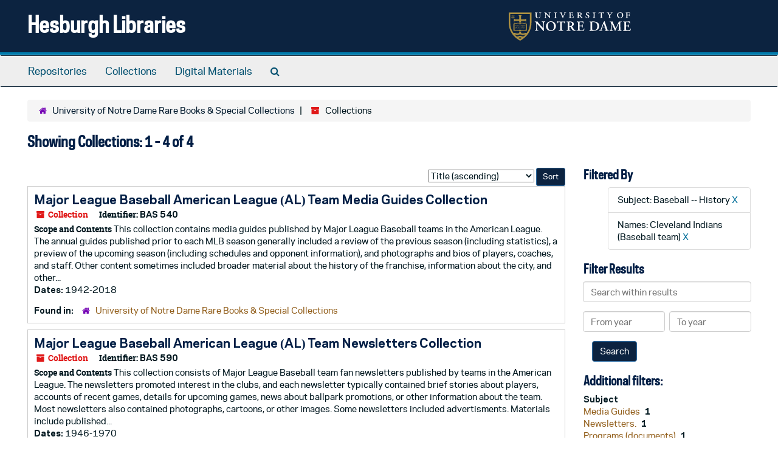

--- FILE ---
content_type: text/html;charset=utf-8
request_url: https://archivesspace.library.nd.edu/repositories/3/resources?q%5B%5D=%2A&op%5B%5D=&field%5B%5D=title&from_year%5B%5D=&to_year%5B%5D=&limit=resource&filter_fields%5B%5D=subjects&filter_values%5B%5D=Baseball+--+History&filter_fields%5B%5D=published_agents&filter_values%5B%5D=Cleveland+Indians+%28Baseball+team%29&sort=title_sort%20asc
body_size: 26068
content:
<!DOCTYPE html>
<html lang="en">
<head>
	<meta charset="utf-8"/>
	<meta http-equiv="X-UA-Compatible" content="IE=edge"/>
	<meta name="viewport" content="width=device-width, initial-scale=1">
	<link href="/favicon.ico" rel="shortcut icon" type="image/x-icon" />
	<title>Collections | Hesburgh Libraries</title>
	<meta name="csrf-param" content="authenticity_token" />
<meta name="csrf-token" content="AYZrcno8jOh0d0bEOHN4S2rduug28wX7Rv8OXlnH7NJQ2fsiCC+AvBJuy2c129rRwhF9MCE03hjkDJZJSyliKg==" />

		<meta name="referrer" content="origin-when-cross-origin" />

	<script>
	 var APP_PATH = '/';
	 var SHOW_IDENTIFIERS_IN_TREE = true;
	</script>

	<link rel="stylesheet" media="all" href="/assets/application-c5ef6c3837eb5dfa7dbdd56630bce29abae71206f816c2cb3e936573b66c3028.css" />
	<script src="/assets/application-77406bf697558af1e782ad28fa7dc1be6c4f18508271369d4a2d9ef7aac90c32.js"></script>

	

			<!-- Begin plugin layout -->
			<link rel="stylesheet" media="screen" href="/assets/custom.css" />
<!-- Google tag (gtag.js) -->
<script async src="https://www.googletagmanager.com/gtag/js?id=G-N677QLG2TP"></script>
<script>
  window.dataLayer = window.dataLayer || [];
  function gtag(){dataLayer.push(arguments);}
  gtag('js', new Date());

  gtag('config', 'G-N677QLG2TP');
</script>

			<!-- End plugin layout -->
			<!-- Begin plugin layout -->
			<link rel="stylesheet" media="screen" href="/assets/css/aeon_request_action.css" />

			<!-- End plugin layout -->

<!-- HTML5 shim and Respond.js for IE8 support of HTML5 elements and media queries -->
<!-- WARNING: Respond.js doesn't work if you view the page via file:// -->
<!--[if lt IE 9]>
	<script src="https://oss.maxcdn.com/html5shiv/3.7.3/html5shiv.min.js"></script>
	<script src="https://oss.maxcdn.com/respond/1.4.2/respond.min.js"></script>
<![endif]-->
</head>

<body>


	<div class="skipnav">
  <a class="sr-only sr-only-focusable" href="#maincontent">Skip to main content</a>
        <a class="sr-only sr-only-focusable" href="#searchresults">Skip to search results</a>
</div>


	<div class="container-fluid no-pad">
		<section id="header">
  <div class="row">
    <div class="col-sm-8">
      <h1>
          <a title="Return to the ArchivesSpace homepage" href="https://archivesspace.library.nd.edu">
        Hesburgh Libraries
          </a>
      </h1>
    </div>
    <div class="col-sm-4 hidden-xs"><img class="logo" src="/assets/ArchivesSpaceLogo-da56fe8352a82ebae1f494da5bb1cf9257f8cea03426eebd45b7d27e056a22b2.svg" alt="ArchivesSpace - a community served by Lyrasis." /></div>
  </div>
</section>

		<section id="navigation">
  <nav class="navbar navbar-default" aria-label="top-level navigation">
    <div class="container-fluid navbar-header top-bar">
      <button type="button" class="navbar-toggle collapsed" data-toggle="collapse" data-target="#collapsemenu"
              aria-expanded="false">
        <span class="sr-only">Toggle Navigation</span>
        <span class="icon-bar"></span>
        <span class="icon-bar"></span>
        <span class="icon-bar"></span>
      </button>
      <div class="collapse navbar-collapse" id="collapsemenu">
        <ul class="nav nav navbar-nav">
            <li><a href="/repositories">Repositories</a></li>
            <li><a href="/repositories/resources">Collections</a></li>
            <li><a href="/objects?limit=digital_object">Digital Materials</a></li>
            <li><a href="/search?reset=true" title="Search The Archives">
                <span class="fa fa-search" aria-hidden="true"></span>
                <span class="sr-only">Search The Archives</span>
              </a>
            </li>
        </ul>
      </div>
    </div>
  </nav>
</section>

	</div>

	<section id="content" class="container-fluid">
		<a name="maincontent" id="maincontent"></a>
		
		<div class="row">
  <div class="col-sm-12">
     <div class="clear">
    <nav aria-label="hierarchical navigation">
      <ul class="breadcrumb">
	<li>
	  <span class='record-type-badge repository' aria-hidden='true'>       <i class='fa fa-home'></i>     </span>
	    <a href='/repositories/3'>
		University of Notre Dame Rare Books &amp; Special Collections
	    </a>
	</li>
	<li>
	  <span class='record-type-badge resource' aria-hidden='true'>       <i class='fa fa-archive'></i>     </span>
	    Collections
	</li>
      </ul>
    </nav>
</div>




  <h2>Showing Collections: 1 - 4 of 4</h2>
  </div>
</div>

<div class="row">
  <div class="col-sm-9">
    <a name="main" title="Main Content"></a>
    <div class="row"><div class="col-sm-8">
    
    </div>
    


<div class="col-sm-4 text-right sorter">
 <form class="form-horizontal" action="/repositories/3/resources?q[]=%2A&amp;op[]=&amp;field[]=title&amp;from_year[]=&amp;to_year[]=&amp;limit=resource" accept-charset="UTF-8" method="get"><input name="utf8" type="hidden" value="&#x2713;" />
     <input type="hidden" name="q[]" id="q_0" value="*" />
  <input type="hidden" name="op[]" id="op_0" value="" />
  <input type="hidden" name="field[]" id="field_0" value="title" />
  <input type="hidden" name="from_year[]" id="from_year_0" value="" />
  <input type="hidden" name="to_year[]" id="to_year_0" value="" />
  <input type="hidden" name="limit" id="limit" value="resource" />
  <input type="hidden" name="filter_fields[]" id="filter_fields_0" value="subjects" />
  <input type="hidden" name="filter_fields[]" id="filter_fields_1" value="published_agents" />
  <input type="hidden" name="filter_values[]" id="filter_values_0" value="Baseball -- History" />
  <input type="hidden" name="filter_values[]" id="filter_values_1" value="Cleveland Indians (Baseball team)" />
  <input type="hidden" name="action" id="action" value="index" />
  <input type="hidden" name="rid" id="rid" value="3" />

   <label class="sr-only" for="sort">Sort by:</label>
   <select name="sort" id="sort"><option value="">Relevance</option>
<option selected="selected" value="title_sort asc">Title (ascending)</option>
<option value="title_sort desc">Title (descending)</option>
<option value="year_sort asc">Year (ascending)</option>
<option value="year_sort desc">Year (descending)</option>
<option value="identifier asc">Identifier (ascending)</option>
<option value="identifier desc">Identifier (descending)</option></select>
   <input type="submit" name="commit" value="Sort" class="btn btn-primary btn-sm" data-disable-with="Sort" />
</form></div>


</div>
    <div class="row search-results"><div class="col-sm-12">

    <a name="searchresults" id="searchresults"></a>

         <div class="recordrow" style="clear:both" data-uri="/repositories/3/resources/2473">
    

<h3>
    <a class="record-title" href="/repositories/3/resources/2473">
      Major League Baseball American League (AL) Team Media Guides Collection
    </a>
</h3>


<div class="badge-and-identifier">
  <div class="record-type-badge resource">
    <i class="fa fa-archive"></i>&#160;Collection 
  </div>
    <div class="identifier">
      <span class="id-label">Identifier:</span>&#160;<span class="component">BAS 540</span>
    </div>
</div>

    <div class="recordsummary" style="clear:both">

    <div class="abstract single_note">
      <span class='inline-label'>Scope and Contents</span>
        This collection contains media guides published by Major League Baseball teams in the American League. The annual  guides published prior to each MLB season generally included a review of the previous season (including statistics), a preview of the upcoming season (including schedules and opponent information), and photographs and bios of players, coaches, and staff. Other content sometimes included broader material about the history of the franchise, information about the city, and other...
    </div>

    <div class="dates">
        <strong>Dates: </strong>
      1942-2018
    </div>

  <div class="staff-hidden hide">
  </div>

    

  <div class="result_context">
      <strong>Found in: </strong>
<span class="repo_name">
  <span class='record-type-badge repository' aria-hidden='true'>       <i class='fa fa-home'></i>     </span>
  <a href="/repositories/3">University of Notre Dame Rare Books &amp; Special Collections</a>
</span>

  </div>




</div>


   </div>

         <div class="recordrow" style="clear:both" data-uri="/repositories/3/resources/2104">
    

<h3>
    <a class="record-title" href="/repositories/3/resources/2104">
      Major League Baseball American League (AL) Team Newsletters Collection
    </a>
</h3>


<div class="badge-and-identifier">
  <div class="record-type-badge resource">
    <i class="fa fa-archive"></i>&#160;Collection 
  </div>
    <div class="identifier">
      <span class="id-label">Identifier:</span>&#160;<span class="component">BAS 590</span>
    </div>
</div>

    <div class="recordsummary" style="clear:both">

    <div class="abstract single_note">
      <span class='inline-label'>Scope and Contents</span>
        This collection consists of Major League Baseball team fan newsletters published by teams in the American League. The newsletters promoted interest in the clubs, and each newsletter typically contained brief stories about players, accounts of recent games, details for upcoming games, news about ballpark promotions, or other information about the team. Most newsletters also contained photographs, cartoons, or other images. Some newsletters included advertisments. Materials include published...
    </div>

    <div class="dates">
        <strong>Dates: </strong>
      1946-1970
    </div>

  <div class="staff-hidden hide">
  </div>

    

  <div class="result_context">
      <strong>Found in: </strong>
<span class="repo_name">
  <span class='record-type-badge repository' aria-hidden='true'>       <i class='fa fa-home'></i>     </span>
  <a href="/repositories/3">University of Notre Dame Rare Books &amp; Special Collections</a>
</span>

  </div>




</div>


   </div>

         <div class="recordrow" style="clear:both" data-uri="/repositories/3/resources/2486">
    

<h3>
    <a class="record-title" href="/repositories/3/resources/2486">
      Major League Baseball American League (AL) Team Programs and Scorecards Collection
    </a>
</h3>


<div class="badge-and-identifier">
  <div class="record-type-badge resource">
    <i class="fa fa-archive"></i>&#160;Collection 
  </div>
    <div class="identifier">
      <span class="id-label">Identifier:</span>&#160;<span class="component">BAS 610</span>
    </div>
</div>

    <div class="recordsummary" style="clear:both">

    <div class="abstract single_note">
      <span class='inline-label'>Scope and Contents</span>
        This collection contains more than 1,200 programs and scorecards published for games in the American League. Major League teams and other publishers printed programs and scorecards for purchase by fans attending the games. The programs and scorecards usually contain at a minimum roster and lineup information and space for attendees to keep score of the game. The programs tend to become larger, longer, and more substantial over the years and sometimes contain additional information about the...
    </div>

    <div class="dates">
        <strong>Dates: </strong>
      1903-2007
    </div>

  <div class="staff-hidden hide">
  </div>

    

  <div class="result_context">
      <strong>Found in: </strong>
<span class="repo_name">
  <span class='record-type-badge repository' aria-hidden='true'>       <i class='fa fa-home'></i>     </span>
  <a href="/repositories/3">University of Notre Dame Rare Books &amp; Special Collections</a>
</span>

  </div>




</div>


   </div>

         <div class="recordrow" style="clear:both" data-uri="/repositories/3/resources/2100">
    

<h3>
    <a class="record-title" href="/repositories/3/resources/2100">
      Major League Baseball American League (AL) Team Yearbooks Collection
    </a>
</h3>


<div class="badge-and-identifier">
  <div class="record-type-badge resource">
    <i class="fa fa-archive"></i>&#160;Collection 
  </div>
    <div class="identifier">
      <span class="id-label">Identifier:</span>&#160;<span class="component">BAS 570</span>
    </div>
</div>

    <div class="recordsummary" style="clear:both">

    <div class="abstract single_note">
      <span class='inline-label'>Scope and Contents</span>
        <p>This collection consists of Major League Baseball annual team yearbooks published by American League clubs. Aimed at fans, yearbooks typically contained information and articles about players, managers, and coaches, as well as statistics and schedules. Most yearbooks also featured numerous photographs of players and personnel and other team-related images. Some yearbooks contained advertisements. Materials include annual team yearbooks.</p>
    </div>

    <div class="dates">
        <strong>Dates: </strong>
      1948-2001
    </div>

  <div class="staff-hidden hide">
  </div>

    

  <div class="result_context">
      <strong>Found in: </strong>
<span class="repo_name">
  <span class='record-type-badge repository' aria-hidden='true'>       <i class='fa fa-home'></i>     </span>
  <a href="/repositories/3">University of Notre Dame Rare Books &amp; Special Collections</a>
</span>

  </div>




</div>


   </div>

    </div></div>
    <div class="row"><div class="col-sm-9">
    
    </div></div>
  </div>
  <div id="filter-sidebar" class="col-sm-3">
    <a name="filter" title="Filter Results"></a>
    
<div class="filters">
    <h3>Filtered By </h3>
       <ul>
		  <li class="list-group-item"><span class="filter">Subject: Baseball -- History
			  <a href="/repositories/3/resources?q[]=%2A&amp;op[]=&amp;field[]=title&amp;from_year[]=&amp;to_year[]=&amp;limit=resource&amp;filter_fields[]=published_agents&amp;filter_values[]=Cleveland+Indians+%28Baseball+team%29&amp;sort=title_sort asc"
					title="Remove this filter " class="delete_filter">X</a>
		  </li>
		  <li class="list-group-item"><span class="filter">Names: Cleveland Indians (Baseball team)
			  <a href="/repositories/3/resources?q[]=%2A&amp;op[]=&amp;field[]=title&amp;from_year[]=&amp;to_year[]=&amp;limit=resource&amp;filter_fields[]=subjects&amp;filter_values[]=Baseball+--+History&amp;sort=title_sort asc"
					title="Remove this filter " class="delete_filter">X</a>
		  </li>
 </ul>
</div>

<h3>Filter Results</h3>
 <div class="filter_more">
   <form class="form-horizontal" action="/repositories/3/resources?q[]=%2A&amp;op[]=&amp;field[]=title&amp;from_year[]=&amp;to_year[]=&amp;limit=resource" accept-charset="UTF-8" method="get"><input name="utf8" type="hidden" value="&#x2713;" />
          <input type="hidden" name="q[]" value="*" />
  <input type="hidden" name="op[]" value="" />
  <input type="hidden" name="field[]" value="title" />
  <input type="hidden" name="from_year[]" value="" />
  <input type="hidden" name="to_year[]" value="" />
  <input type="hidden" name="limit" value="resource" />
  <input type="hidden" name="filter_fields[]" value="subjects" />
  <input type="hidden" name="filter_fields[]" value="published_agents" />
  <input type="hidden" name="filter_values[]" value="Baseball -- History" />
  <input type="hidden" name="filter_values[]" value="Cleveland Indians (Baseball team)" />
  <input type="hidden" name="action" value="index" />
  <input type="hidden" name="rid" value="3" />

          <div class="form-group">
            <input type="hidden" name="sort" value="" />
            <label class="sr-only" for="filter_q">Search within results</label>
            <input type="text" name="filter_q[]" id="filter_q" placeholder="Search within results" class="form-control" />
          </div>
          <div class="form-group">
            <div class="col-md-6 year_from">
              <label class="sr-only" for="filter_from_year">From year</label>
              <input type="text" name="filter_from_year" id="filter_from_year" size="4" maxlength="4" class="form-control" placeholder="From year" />
            </div>
            <div class="col-md-6 year_to">
              <label class="sr-only" for="filter_to_year">To year</label>
              <input type="text" name="filter_to_year" id="filter_to_year" size="4" maxlength="4" class="form-control" placeholder="To year" />
            </div>
          </div>

       <input type="submit" name="commit" value="Search" class="btn btn-primary" data-disable-with="Search" />
</form> </div>

<h3>Additional filters: </h3>
<dl id="facets">



    <dt>Subject</dt>
      <dd>
        <a href="/repositories/3/resources?q[]=%2A&amp;op[]=&amp;field[]=title&amp;from_year[]=&amp;to_year[]=&amp;limit=resource&amp;filter_fields[]=subjects&amp;filter_values[]=Baseball+--+History&amp;filter_fields[]=published_agents&amp;filter_values[]=Cleveland+Indians+%28Baseball+team%29&amp;sort=title_sort asc&amp;filter_fields[]=subjects&amp;filter_values[]=Media+Guides"
           rel="nofollow"
           title="Filter By 'Media Guides'">
          Media Guides
        </a>
        <span class="recordnumber">1</span>
      </dd>
      <dd>
        <a href="/repositories/3/resources?q[]=%2A&amp;op[]=&amp;field[]=title&amp;from_year[]=&amp;to_year[]=&amp;limit=resource&amp;filter_fields[]=subjects&amp;filter_values[]=Baseball+--+History&amp;filter_fields[]=published_agents&amp;filter_values[]=Cleveland+Indians+%28Baseball+team%29&amp;sort=title_sort asc&amp;filter_fields[]=subjects&amp;filter_values[]=Newsletters."
           rel="nofollow"
           title="Filter By 'Newsletters.'">
          Newsletters.
        </a>
        <span class="recordnumber">1</span>
      </dd>
      <dd>
        <a href="/repositories/3/resources?q[]=%2A&amp;op[]=&amp;field[]=title&amp;from_year[]=&amp;to_year[]=&amp;limit=resource&amp;filter_fields[]=subjects&amp;filter_values[]=Baseball+--+History&amp;filter_fields[]=published_agents&amp;filter_values[]=Cleveland+Indians+%28Baseball+team%29&amp;sort=title_sort asc&amp;filter_fields[]=subjects&amp;filter_values[]=Programs+%28documents%29"
           rel="nofollow"
           title="Filter By 'Programs (documents)'">
          Programs (documents)
        </a>
        <span class="recordnumber">1</span>
      </dd>
      <dd>
        <a href="/repositories/3/resources?q[]=%2A&amp;op[]=&amp;field[]=title&amp;from_year[]=&amp;to_year[]=&amp;limit=resource&amp;filter_fields[]=subjects&amp;filter_values[]=Baseball+--+History&amp;filter_fields[]=published_agents&amp;filter_values[]=Cleveland+Indians+%28Baseball+team%29&amp;sort=title_sort asc&amp;filter_fields[]=subjects&amp;filter_values[]=Scorecards"
           rel="nofollow"
           title="Filter By 'Scorecards'">
          Scorecards
        </a>
        <span class="recordnumber">1</span>
      </dd>
      <dd>
        <a href="/repositories/3/resources?q[]=%2A&amp;op[]=&amp;field[]=title&amp;from_year[]=&amp;to_year[]=&amp;limit=resource&amp;filter_fields[]=subjects&amp;filter_values[]=Baseball+--+History&amp;filter_fields[]=published_agents&amp;filter_values[]=Cleveland+Indians+%28Baseball+team%29&amp;sort=title_sort asc&amp;filter_fields[]=subjects&amp;filter_values[]=Yearbooks"
           rel="nofollow"
           title="Filter By 'Yearbooks'">
          Yearbooks
        </a>
        <span class="recordnumber">1</span>
      </dd>
    <span class="type-spacer">&nbsp;</span>

    <dt>Names</dt>
      <dd>
        <a href="/repositories/3/resources?q[]=%2A&amp;op[]=&amp;field[]=title&amp;from_year[]=&amp;to_year[]=&amp;limit=resource&amp;filter_fields[]=subjects&amp;filter_values[]=Baseball+--+History&amp;filter_fields[]=published_agents&amp;filter_values[]=Cleveland+Indians+%28Baseball+team%29&amp;sort=title_sort asc&amp;filter_fields[]=published_agents&amp;filter_values[]=California+Angels+%28Baseball+team%29"
           rel="nofollow"
           title="Filter By 'California Angels (Baseball team)'">
          California Angels (Baseball team)
        </a>
        <span class="recordnumber">3</span>
      </dd>
      <dd>
        <a href="/repositories/3/resources?q[]=%2A&amp;op[]=&amp;field[]=title&amp;from_year[]=&amp;to_year[]=&amp;limit=resource&amp;filter_fields[]=subjects&amp;filter_values[]=Baseball+--+History&amp;filter_fields[]=published_agents&amp;filter_values[]=Cleveland+Indians+%28Baseball+team%29&amp;sort=title_sort asc&amp;filter_fields[]=published_agents&amp;filter_values[]=Kansas+City+Athletics+%28Baseball+team%29"
           rel="nofollow"
           title="Filter By 'Kansas City Athletics (Baseball team)'">
          Kansas City Athletics (Baseball team)
        </a>
        <span class="recordnumber">3</span>
      </dd>
      <dd>
        <a href="/repositories/3/resources?q[]=%2A&amp;op[]=&amp;field[]=title&amp;from_year[]=&amp;to_year[]=&amp;limit=resource&amp;filter_fields[]=subjects&amp;filter_values[]=Baseball+--+History&amp;filter_fields[]=published_agents&amp;filter_values[]=Cleveland+Indians+%28Baseball+team%29&amp;sort=title_sort asc&amp;filter_fields[]=published_agents&amp;filter_values[]=Kansas+City+Royals+%28Baseball+team%29"
           rel="nofollow"
           title="Filter By 'Kansas City Royals (Baseball team)'">
          Kansas City Royals (Baseball team)
        </a>
        <span class="recordnumber">3</span>
      </dd>
      <dd>
        <a href="/repositories/3/resources?q[]=%2A&amp;op[]=&amp;field[]=title&amp;from_year[]=&amp;to_year[]=&amp;limit=resource&amp;filter_fields[]=subjects&amp;filter_values[]=Baseball+--+History&amp;filter_fields[]=published_agents&amp;filter_values[]=Cleveland+Indians+%28Baseball+team%29&amp;sort=title_sort asc&amp;filter_fields[]=published_agents&amp;filter_values[]=Los+Angeles+Angels+%28Baseball+team%29"
           rel="nofollow"
           title="Filter By 'Los Angeles Angels (Baseball team)'">
          Los Angeles Angels (Baseball team)
        </a>
        <span class="recordnumber">3</span>
      </dd>
      <dd>
        <a href="/repositories/3/resources?q[]=%2A&amp;op[]=&amp;field[]=title&amp;from_year[]=&amp;to_year[]=&amp;limit=resource&amp;filter_fields[]=subjects&amp;filter_values[]=Baseball+--+History&amp;filter_fields[]=published_agents&amp;filter_values[]=Cleveland+Indians+%28Baseball+team%29&amp;sort=title_sort asc&amp;filter_fields[]=published_agents&amp;filter_values[]=Milwaukee+Brewers+%28Baseball+team%29"
           rel="nofollow"
           title="Filter By 'Milwaukee Brewers (Baseball team)'">
          Milwaukee Brewers (Baseball team)
        </a>
        <span class="recordnumber">3</span>
      </dd>
        <div class="more-facets">
          <span class="more btn">&or; more</span>
          <div class="below-the-fold">
      <dd>
        <a href="/repositories/3/resources?q[]=%2A&amp;op[]=&amp;field[]=title&amp;from_year[]=&amp;to_year[]=&amp;limit=resource&amp;filter_fields[]=subjects&amp;filter_values[]=Baseball+--+History&amp;filter_fields[]=published_agents&amp;filter_values[]=Cleveland+Indians+%28Baseball+team%29&amp;sort=title_sort asc&amp;filter_fields[]=published_agents&amp;filter_values[]=Oakland+Athletics+%28Baseball+team%29"
           rel="nofollow"
           title="Filter By 'Oakland Athletics (Baseball team)'">
          Oakland Athletics (Baseball team)
        </a>
        <span class="recordnumber">3</span>
      </dd>
      <dd>
        <a href="/repositories/3/resources?q[]=%2A&amp;op[]=&amp;field[]=title&amp;from_year[]=&amp;to_year[]=&amp;limit=resource&amp;filter_fields[]=subjects&amp;filter_values[]=Baseball+--+History&amp;filter_fields[]=published_agents&amp;filter_values[]=Cleveland+Indians+%28Baseball+team%29&amp;sort=title_sort asc&amp;filter_fields[]=published_agents&amp;filter_values[]=Seattle+Mariners+%28Baseball+team%29"
           rel="nofollow"
           title="Filter By 'Seattle Mariners (Baseball team)'">
          Seattle Mariners (Baseball team)
        </a>
        <span class="recordnumber">3</span>
      </dd>
      <dd>
        <a href="/repositories/3/resources?q[]=%2A&amp;op[]=&amp;field[]=title&amp;from_year[]=&amp;to_year[]=&amp;limit=resource&amp;filter_fields[]=subjects&amp;filter_values[]=Baseball+--+History&amp;filter_fields[]=published_agents&amp;filter_values[]=Cleveland+Indians+%28Baseball+team%29&amp;sort=title_sort asc&amp;filter_fields[]=published_agents&amp;filter_values[]=Seattle+Pilots+%28Baseball+team%29"
           rel="nofollow"
           title="Filter By 'Seattle Pilots (Baseball team)'">
          Seattle Pilots (Baseball team)
        </a>
        <span class="recordnumber">3</span>
      </dd>
      <dd>
        <a href="/repositories/3/resources?q[]=%2A&amp;op[]=&amp;field[]=title&amp;from_year[]=&amp;to_year[]=&amp;limit=resource&amp;filter_fields[]=subjects&amp;filter_values[]=Baseball+--+History&amp;filter_fields[]=published_agents&amp;filter_values[]=Cleveland+Indians+%28Baseball+team%29&amp;sort=title_sort asc&amp;filter_fields[]=published_agents&amp;filter_values[]=Texas+Rangers+%28Baseball+team%29"
           rel="nofollow"
           title="Filter By 'Texas Rangers (Baseball team)'">
          Texas Rangers (Baseball team)
        </a>
        <span class="recordnumber">3</span>
      </dd>
      <dd>
        <a href="/repositories/3/resources?q[]=%2A&amp;op[]=&amp;field[]=title&amp;from_year[]=&amp;to_year[]=&amp;limit=resource&amp;filter_fields[]=subjects&amp;filter_values[]=Baseball+--+History&amp;filter_fields[]=published_agents&amp;filter_values[]=Cleveland+Indians+%28Baseball+team%29&amp;sort=title_sort asc&amp;filter_fields[]=published_agents&amp;filter_values[]=Toronto+Blue+Jays+%28Baseball+team%29"
           rel="nofollow"
           title="Filter By 'Toronto Blue Jays (Baseball team)'">
          Toronto Blue Jays (Baseball team)
        </a>
        <span class="recordnumber">3</span>
      </dd>
+        <span class="less btn">&and; less</span>
      </div>
    <span class="type-spacer">&nbsp;</span>
</dl>


  </div>

</div>

	</section>

	<script  type="text/javascript" >
		$(".upper-record-details .note-content").each(function(index, element){$(this).readmore(450)});
	</script>

	<div class="container-fluid panel-footer">
  <div class="row">
     <div class="col-md-12">
       <p class="footer-items"><a href="https://archivesspace-staff.library.nd.edu">Staff Interface</a>
         | Visit <a href='http://archivesspace.org'>ArchivesSpace.org</a>
         | v3.5.1
         </p>
     </div>
  </div>
</div>



</body>
</html>


--- FILE ---
content_type: text/css
request_url: https://archivesspace.library.nd.edu/assets/custom.css
body_size: 4432
content:
/* +++++++++++++++++++++++++++++ */
/* ND ArchivesSpace global style */
/* +++++++++++++++++++++++++++++ */

@font-face {font-family:GPC; font-weight:200; font-style:normal;
src:url('https://static.nd.edu/fonts/gp-min/gpc-light.woff2') 
format('woff2'),
url('https://static.nd.edu/fonts/gp-min/gpc-light.woff') 
format('woff'),
url('https://static.nd.edu/fonts/gp-min/gpc-light.ttf') 
format('truetype');
}
@font-face {font-family:GPC; font-weight:300; font-style:normal;
src:url('https://static.nd.edu/fonts/gp-min/gpc-book.woff2') 
format('woff2'),
url('https://static.nd.edu/fonts/gp-min/gpc-book.woff') 
format('woff'),
url('https://static.nd.edu/fonts/gp-min/gpc-book.ttf') 
format('truetype');
}
@font-face {font-family:GPC; font-weight:400; font-style:normal;
src:url('https://static.nd.edu/fonts/gp-min/gpc-medium.woff2') 
format('woff2'),
url('https://static.nd.edu/fonts/gp-min/gpc-medium.woff') 
format('woff'),
url('https://static.nd.edu/fonts/gp-min/gpc-medium.ttf') 
format('truetype');
}
@font-face {font-family:GP; font-weight:400; font-style:normal;
src:url('https://static.nd.edu/fonts/gp-min/gp-medium.woff2') 
format('woff2'),
url('https://static.nd.edu/fonts/gp-min/gp-medium.woff') 
format('woff'),
url('https://static.nd.edu/fonts/gp-min/gp-medium.ttf') 
format('truetype');
}
@font-face {font-family:GP; font-weight:700; font-style:normal;
src:url('https://static.nd.edu/fonts/gp-min/gp-bold.woff2') 
format('woff2'),
url('https://static.nd.edu/fonts/gp-min/gp-bold.woff') 
format('woff'),
url('https://static.nd.edu/fonts/gp-min/gp-bold.ttf') 
format('truetype');
}

body * {
font-family: GP;
}

h1, h2, h3, h4, h5, h6, .h1, .h2, .h3, .h4, .h5, .h6 {
font-family: GPC;
}

.result_context a, #facets a {
  color:#93601d;
}

#header {
  background-color: #0c2340;
}

#header h1, #header h1 a {
    color: #fff;
  font-family: GPC;
}

h1, h2, h3, h4, .recordrow h3 a {
  color: #001e45;
}

.btn-primary {
  background-color:#0c2340;
}

h1 {
  font-size: 36px;
}

h4 {
  font-size: 26px;
}

.about-this-site {
    font-size: 18px;
}


/* Make it so text in image placeholder box doesn't spill over */
.panel-heading {
    white-space: nowrap;
    overflow: hidden;
    text-overflow: ellipsis;
}

/* Make the "Search the Archives" text disappear
   and replace it with "Specialized Collections" */
div.search > h2 {
    display: none;
}
/*
div.search h1 > a::before {
  content: "Specialized Collections";
}

div.search h1 > a {
  border-bottom: 10px solid transparent;
  color: rgb(0, 30, 69);
  display: block;
  font-family: GPC;
  font-weight: bold;
  line-height: 28.05px;
  text-decoration: none;
  cursor: default;
}
*/

div.search > a#search::before {
    content: "Specialized Collections";
    font-size: 2.6em;
    line-height: 2;
    color: #0c2340;
    font-family: GPC;
    font-weight: bold;
}

div.search > a#search:hover {
   text-decoration: none;
   cursor: default;
}
  
/*
div.search h1  > a {
  text-decoration: none;
  }
*/

div.search h3 {display:none;}

/* Fixes non-functional scrollbar for Firefox
   on Collection Organization tab and text overlap */
.infinite-record-scrollbar {
  width: 17px;
}

.infinite-record-container {
  width: 98%;
}

/* ---------------------------------------- */

@media screen and (max-width: 770px) {

section#header {
    display: none;
  }
section#navigation > nav.navbar {
      margin-bottom: 0;
  }
section#navigation > nav.navbar-default .navbar-toggle .icon-bar {
    background-color: white;
  }
section h1 {
      font-size: 1.8em;
  }
section#navigation > nav.navbar > div.container-fluid.navbar-header.top-bar {
      background-image: url("https://archivesspace.library.nd.edu/assets/und.png") !important;
      padding-left: 15px !important;
      background-size: 250px auto !important;
      background-color: #0c2340 !important;
      background-position: 20px 12px !important;
      background-repeat: no-repeat !important;
  }
div#collapsemenu[aria-expanded="true"] {
    padding-top: 35px;
    color: aliceblue;
  }
div#collapsemenu[aria-expanded="true"] a {
    color: azure;
  }
div#collapsemenu[aria-expanded="false"] a {
    color: transparent !important;
  }
}
@media screen and (max-width: 770px) { .navbar::before {
	content: "Hesburgh Libraries";
	color: #fff;
	position: absolute;
	top: 8px;
	left: 15px;
	font-size: 24px;
}
}
.logo {display:none;}

#header .col-sm-3, #header .col-sm-4 {
    background-image: url('https://static.nd.edu/images/marks/gold-white/ndmark.svg');
  height:47px;
  background-repeat: no-repeat;
  margin-top: 20px;
}
